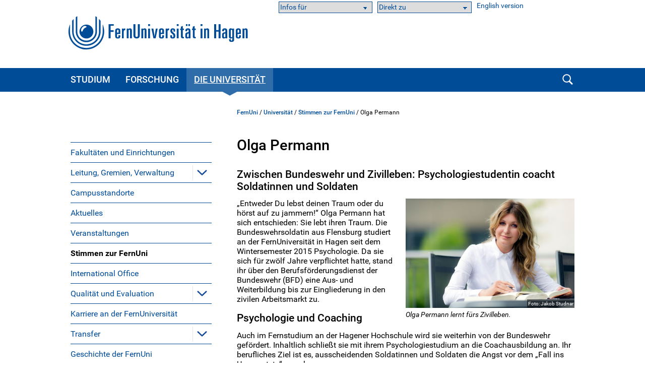

--- FILE ---
content_type: text/html; charset=UTF-8
request_url: https://www.fernuni-hagen.de/universitaet/stimmen/permann.shtml
body_size: 89922
content:
<!DOCTYPE html>
<html lang="de">


<head>
    <meta name="GENERATOR" content="IMPERIA 9.2.15" />

    <meta charset="utf-8" />
    <meta http-equiv="X-UA-Compatible" content="IE=edge" />
    <meta name="viewport" content="width=device-width, initial-scale=1" />

    <meta name="description" content=""/>
    <meta name="Keywords" content="bundeswehr, psychologie, coach" />
    <title>
            Olga Permann -
        FernUniversität in Hagen
    </title>
    <meta name="X-Imperia-Live-Info" content="47bcde96-8350-940d-f2f6-206a4271fdd5/528/761/201982" />


			


<link href="/static/shared/css/main.css?t=1763454531" rel="stylesheet" media="all" />
<link href="/static/shared/css/slider.css?t=1763454531" rel="stylesheet" media="all" />
<link href="/static/shared/css/responsive.css" rel="stylesheet" media="all" />
<link href="/static/shared/css/map.css" rel="stylesheet" media="all" />
<link href="/static/shared/css/print.css" rel="stylesheet" media="print" />
<link href="/static/shared/css/forms.css" rel="stylesheet" media="screen" />
<link href="/css/bootstrap-icons/bootstrap-icons.min.css" rel="stylesheet">
<script src="/static/shared/js/jquery-3.6.0.min.js"></script>
<script type="module" src="/static/shared/js/fc/widget.module.min.js" async defer></script>
<script nomodule src="/static/shared/js/fc/widget.min.js" async defer></script>







</head>
<body>

	<div id="skipnav" class="noprint">
		<ul>
			<li><a href="#seitentitel">zum Inhalt</a></li>
		</ul>
	</div>



    <header id="fu-header">

        



<div class="fu-container" >
    <div class="fu-row">
        <div class="fu-float-left">
            <div>
                <a href="/index.shtml">
                    <img src="/imperia/md/images/logos/logo_fernuni_hagen.svg?v=50" alt="Homepage FernUniversität in Hagen" title="FernUniversität in Hagen" />
                </a>
            </div>
        </div>

    </div>
</div>




        <div class="fu-container" id="fu-mobile-menu">
	<div class="fu-row">
		<div class="fu-col-xs-6 fu-col-sm-6 fu-col-md-6 fu-col-lg-6 fu-align-left">
			<a id="fu-mobile-btn" href="javascript:void(0);" title="Mobile Navigation"><img src="/static/shared/images/icon_menu.svg" alt="Menü Symbol" width="21" height="18" /></a>
		</div>
		<div class="fu-col-xs-6 fu-col-sm-6 fu-col-md-6 fu-col-lg-6 fu-align-right">
			<!-- mobile search icon -->
			<div id="fu-mobile-search-icon-box">
				<a id="fu-mobile-search-icon" href="#"><img src="/static/shared/images/icon_search_blue.svg" alt="Suche einblenden" class="fu-mobile-search-icon" /></a>
			</div>
			<!-- /mobile search icon -->
		</div>
	</div>
</div>

        <nav id="nav-wrapper">
            <div class="fu-container">
                <div class="fu-row">
                    <div class="fu-col-xs-12 fu-clearfix">
                        <div id="nav">
                            <ul class="fu-mainmenu" role="menubar" id="hauptnavigation">
                                            <li class="fu-infoline">
                <div class="fu-row fu-box-infoline">
    <div id="fu-box-audiance" class="fu-col-xs-12 fu-col-md-4 fu-nowrap">
        <select class="fu-select-audiance" onchange="location.href=this.options[this.selectedIndex].value">
            <option value="">Infos für</option>

            <option value="/zielgruppen/studieninteressierte.shtml">Studieninteressierte</option>

            <option value="/zielgruppen/studierende.shtml">Studierende</option>

            <option value="/zielgruppen/alumni.shtml">Alumni</option>

            <option value="/universitaet/gesellschaft-der-freunde/index.shtml">Fördernde</option>

            <option value="/zielgruppen/wissenschaft.shtml">Forschende</option>

            <option value="/zielgruppen/lehrende.shtml">Hochschullehrende</option>

            <option value="/projekte/angebote-fuer-lehrerinnen-und-lehrer.shtml">Schullehrkräfte</option>

            <option value="/zielgruppen/gaeste-und-neue-beschaeftigte.shtml">Gäste</option>

            <option value="/zielgruppen/politik-und-wirtschaft.shtml">Politik &amp; Wirtschaft</option>

            <option value="/universitaet/presse/index.shtml">Presse</option>

            <option value="/zielgruppen/gaeste-und-neue-beschaeftigte.shtml">Neue Beschäftigte</option>

            <option value="/uniintern/index.shtml">Beschäftigte</option>

        </select>
    </div>
    <div id="fu-box-select-direkt_zu" class="fu-col-xs-12 fu-col-md-4 fu-nowrap">
        <select class="fu-select-direkt_zu" onchange="location.href=this.options[this.selectedIndex].value">
            <option value="">Direkt zu</option>

            <option value="https://studyport.fernuni-hagen.de/">studyPORT</option>

            <option value="https://fub-hagen.digibib.net">Literaturrecherche</option>

        </select>
    </div>
    <div id="fu-box-language-selection" class="fu-col-xs-12 fu-col-md-4">
        <a href="/english/">English version</a>
    </div>
                </div>
            </li>


                                <li class="fu-has-children feu-root-navigation" data-feu-dir="/studium/" data-sort="100">
                <a class="fu-toggle-arrow fu-arrow-down" href="javascript:void(0);" title="Studium Aufklappen" aria-expanded="false">
                    <img src="/static/shared/images/icon_arrow_white_down.svg" title="Studium Aufklappen" alt="">
                </a>
                <a class="fu-has-popup" aria-haspopup="true" id="hauptnavigation-punkt-3" href="/studium/index.shtml" title="Studium">Studium</a><div class="triangle"><div class="triangle"></div></div><div class="fu-submenu">
    <ul class="fu-submenu-level1">
    
        <li data-feu-dir="/studium/studienangebot">
            
            <a href="javascript:void(0);" title="&quot;Studienangebote&quot; Aufklappen" class="mobile-nav-arrow" toggle="true">
                <img src="/static/shared/images/icon_arrow_blue_down.svg" alt="">
            </a>
            
            <a href="/studium/studienangebot/index.shtml" title="Studienangebote" class="parent">
                
                    Studienangebote
                
            </a>
            
                <ul class="fu-submenu-level2">
                
                    <li data-feu-dir="/studium/studienangebot">
                        <a href="/studium/studienangebot/bachelor.shtml" title="Bachelor">
                            
                                Bachelor
                            
                        </a>
                    </li>
                
                    <li data-feu-dir="/studium/studienangebot">
                        <a href="/studium/studienangebot/master.shtml" title="Master">
                            
                                Master
                            
                        </a>
                    </li>
                
                    <li data-feu-dir="/studium/studienangebot">
                        <a href="/studium/studienangebot/staatsexamen.shtml" title="Staatsexamen (Jura)">
                            
                                Staatsexamen (Jura)
                            
                        </a>
                    </li>
                
                    <li data-feu-dir="/studium/studienangebot/weiterbildung">
                        <a href="/studium/studienangebot/weiterbildung/index.shtml" title="Weiterbildung">
                            
                                Weiterbildung
                            
                        </a>
                    </li>
                
                    <li data-feu-dir="/studium/studienangebot">
                        <a href="/studium/studienangebot/zertifikate.shtml" title="Zertifikate">
                            
                                Zertifikate
                            
                        </a>
                    </li>
                
                    <li data-feu-dir="/studium/studienangebot">
                        <a href="/studium/studienangebot/akademiestudium.shtml" title="Akademiestudium">
                            
                                Akademiestudium
                            
                        </a>
                    </li>
                
                    <li data-feu-dir="/studium/studienangebot">
                        <a href="/studium/studienangebot/promotion.shtml" title="Promotion">
                            
                                Promotion
                            
                        </a>
                    </li>
                
                </ul>
            
        </li>
    
        <li data-feu-dir="/studium/fernstudium">
            
            <a href="javascript:void(0);" title="&quot;Das Fernstudium&quot; Aufklappen" class="mobile-nav-arrow" toggle="true">
                <img src="/static/shared/images/icon_arrow_blue_down.svg" alt="">
            </a>
            
            <a href="/studium/fernstudium/index.shtml" title="Das Fernstudium" class="parent">
                
                    Das Fernstudium
                
            </a>
            
                <ul class="fu-submenu-level2">
                
                    <li data-feu-dir="/studium/fernstudium">
                        <a href="/studium/fernstudium/voraussetzungen.shtml" title="Studienvoraussetzungen">
                            
                                Studienvoraussetzungen
                            
                        </a>
                    </li>
                
                    <li data-feu-dir="/studium/fernstudium">
                        <a href="/studium/fernstudium/studiensystem.shtml" title="Unser Studiensystem">
                            
                                Unser Studiensystem
                            
                        </a>
                    </li>
                
                    <li data-feu-dir="/studium/fernstudium">
                        <a href="/studium/fernstudium/selbsttest.shtml" title="Selbsttest studyNAVI">
                            
                                Selbsttest studyNAVI
                            
                        </a>
                    </li>
                
                    <li data-feu-dir="/studium/fernstudium">
                        <a href="/studium/fernstudium/studieneinstieg.shtml" title="Studieneinstieg erklärt">
                            
                                Studieneinstieg erklärt
                            
                        </a>
                    </li>
                
                    <li data-feu-dir="/studium/fernstudium">
                        <a href="/studium/fernstudium/pruefungen.shtml" title="Prüfungen im Fernstudium">
                            
                                Prüfungen im Fernstudium
                            
                        </a>
                    </li>
                
                    <li data-feu-dir="/studium/fernstudium">
                        <a href="/studium/fernstudium/praesenzveranstaltungen.shtml" title="Präsenzveranstaltungen und Praktika">
                            
                                Präsenzveranstaltungen und Praktika
                            
                        </a>
                    </li>
                
                    <li data-feu-dir="/studium/fernstudium">
                        <a href="/studium/fernstudium/betreuung-vor-ort.shtml" title="Betreuung vor Ort">
                            
                                Betreuung vor Ort
                            
                        </a>
                    </li>
                
                    <li data-feu-dir="/studium/fernstudium">
                        <a href="/studium/fernstudium/kontakt_studierende.shtml" title="Kontakt zu anderen">
                            
                                Kontakt zu anderen
                            
                        </a>
                    </li>
                
                </ul>
            
        </li>
    
        <li data-feu-dir="/studium/kosten">
            
            <a href="javascript:void(0);" title="&quot;Kosten&quot; Aufklappen" class="mobile-nav-arrow" toggle="true">
                <img src="/static/shared/images/icon_arrow_blue_down.svg" alt="">
            </a>
            
            <a href="/studium/kosten/index.shtml" title="Kosten" class="parent">
                
                    Kosten
                
            </a>
            
                <ul class="fu-submenu-level2">
                
                    <li data-feu-dir="/studium/kosten">
                        <a href="/studium/kosten/ermaessigung.shtml" title="Ermäßigung">
                            
                                Ermäßigung
                            
                        </a>
                    </li>
                
                </ul>
            
        </li>
    
        <li data-feu-dir="/studium/studienberatung">
            
            <a href="javascript:void(0);" title="&quot;Beratung&quot; Aufklappen" class="mobile-nav-arrow" toggle="true">
                <img src="/static/shared/images/icon_arrow_blue_down.svg" alt="">
            </a>
            
            <a href="/studium/studienberatung/index.shtml" title="Beratung" class="parent">
                
                    Beratung
                
            </a>
            
                <ul class="fu-submenu-level2">
                
                    <li data-feu-dir="/studium/studienberatung">
                        <a href="/studium/studienberatung/fernstudientag.shtml" title="Bundesweiter Fernstudientag am 22.01.2026">
                            
                                Bundesweiter Fernstudientag am 22.01.2026
                            
                        </a>
                    </li>
                
                </ul>
            
        </li>
    
        <li data-feu-dir="/studium/einschreiben">
            
            <a href="javascript:void(0);" title="&quot;Einschreibung&quot; Aufklappen" class="mobile-nav-arrow" toggle="true">
                <img src="/static/shared/images/icon_arrow_blue_down.svg" alt="">
            </a>
            
            <a href="/studium/einschreiben/index.shtml" title="Einschreibung" class="parent">
                
                    Einschreibung
                
            </a>
            
                <ul class="fu-submenu-level2">
                
                    <li data-feu-dir="/studium/einschreiben">
                        <a href="/studium/einschreiben/bachelorstudium.shtml" title="Bachelorstudium/Staatsexamen">
                            
                                Bachelorstudium/Staatsexamen
                            
                        </a>
                    </li>
                
                    <li data-feu-dir="/studium/einschreiben">
                        <a href="/studium/einschreiben/masterstudium.shtml" title="Masterstudium">
                            
                                Masterstudium
                            
                        </a>
                    </li>
                
                    <li data-feu-dir="/studium/einschreiben">
                        <a href="/studium/einschreiben/akademiestudium.shtml" title="Akademiestudium">
                            
                                Akademiestudium
                            
                        </a>
                    </li>
                
                </ul>
            
        </li>
    
        <li data-feu-dir="/studium/studienorganisation">
            
            <a href="javascript:void(0);" title="&quot;Studienorganisation &quot; Aufklappen" class="mobile-nav-arrow" toggle="true">
                <img src="/static/shared/images/icon_arrow_blue_down.svg" alt="">
            </a>
            
            <a href="/studium/studienorganisation/index.shtml" title="Studienorganisation " class="parent">
                
                    Studienorganisation 
                
            </a>
            
                <ul class="fu-submenu-level2">
                
                    <li data-feu-dir="/studium/studienorganisation">
                        <a href="/studium/studienorganisation/rueckmeldung.shtml" title="Rückmeldung">
                            
                                Rückmeldung
                            
                        </a>
                    </li>
                
                    <li data-feu-dir="/studium/studienorganisation">
                        <a href="/studium/studienorganisation/uebergangbachelormaster.shtml" title="Master-Übergang">
                            
                                Master-Übergang
                            
                        </a>
                    </li>
                
                    <li data-feu-dir="/studium/studienorganisation">
                        <a href="/studium/studienorganisation/belegung.shtml" title="Belegung">
                            
                                Belegung
                            
                        </a>
                    </li>
                
                    <li data-feu-dir="/studium/studienorganisation">
                        <a href="/studium/studienorganisation/versand.shtml" title="Versand">
                            
                                Versand
                            
                        </a>
                    </li>
                
                    <li data-feu-dir="/studium/studienorganisation">
                        <a href="/studium/studienorganisation/studium-aendern.shtml" title="Studium ändern">
                            
                                Studium ändern
                            
                        </a>
                    </li>
                
                    <li data-feu-dir="/studium/studienorganisation">
                        <a href="/studium/studienorganisation/personenbezogene_Daten.shtml" title="Daten ändern">
                            
                                Daten ändern
                            
                        </a>
                    </li>
                
                    <li data-feu-dir="/studium/studienorganisation">
                        <a href="/studium/studienorganisation/bescheinigungen.shtml" title="Bescheinigungen">
                            
                                Bescheinigungen
                            
                        </a>
                    </li>
                
                    <li data-feu-dir="/studium/studienorganisation">
                        <a href="/studium/studienorganisation/beurlaubung.shtml" title="Beurlaubung">
                            
                                Beurlaubung
                            
                        </a>
                    </li>
                
                </ul>
            
        </li>
    
        <li data-feu-dir="/studium/studyfit">
            
            <a href="/studium/studyfit/index.shtml" title="studyFIT" class="parent">
                
                    studyFIT
                
            </a>
            
        </li>
    
    </ul>
</div>
</li><li class="fu-has-children feu-root-navigation" data-feu-dir="/forschung/" data-sort="200">
                <a class="fu-toggle-arrow fu-arrow-down" href="javascript:void(0);" title="Forschung Aufklappen" aria-expanded="false">
                    <img src="/static/shared/images/icon_arrow_white_down.svg" title="Forschung Aufklappen" alt="">
                </a>
                <a class="fu-has-popup" aria-haspopup="true" id="hauptnavigation-punkt-2" href="/forschung/index.shtml" title="Forschung">Forschung</a><div class="triangle"><div class="triangle"></div></div><div class="fu-submenu">
    <ul class="fu-submenu-level1">
    
        <li data-feu-dir="/forschung">
            
            <a href="/forschung/catalpa.shtml" title="Forschungszentrum CATALPA" class="parent">
                
                    Forschungszentrum CATALPA
                
            </a>
            
        </li>
    
        <li data-feu-dir="/forschung/schwerpunkte">
            
            <a href="javascript:void(0);" title="&quot;Forschungsschwerpunkte&quot; Aufklappen" class="mobile-nav-arrow" toggle="true">
                <img src="/static/shared/images/icon_arrow_blue_down.svg" alt="">
            </a>
            
            <a href="/forschung/schwerpunkte/index.shtml" title="Forschungsschwerpunkte" class="parent">
                
                    Forschungsschwerpunkte
                
            </a>
            
                <ul class="fu-submenu-level2">
                
                    <li data-feu-dir="/forschung/schwerpunkte">
                        <a href="/forschung/schwerpunkte/energie.shtml" title="Energie, Umwelt &amp; Nachhaltigkeit">
                            
                                Energie, Umwelt &amp; Nachhaltigkeit
                            
                        </a>
                    </li>
                
                    <li data-feu-dir="/forschung/schwerpunkte">
                        <a href="/forschung/schwerpunkte/abd.shtml" title="Arbeit – Bildung – Digitalisierung">
                            
                                Arbeit – Bildung – Digitalisierung
                            
                        </a>
                    </li>
                
                    <li data-feu-dir="/forschung/schwerpunkte/digitale-kultur">
                        <a href="/forschung/schwerpunkte/digitale-kultur/index.shtml" title="Digitale Kultur">
                            
                                Digitale Kultur
                            
                        </a>
                    </li>
                
                </ul>
            
        </li>
    
        <li data-feu-dir="/forschung/forschungsportal">
            
            <a href="javascript:void(0);" title="&quot;Forschung in den Fakultäten&quot; Aufklappen" class="mobile-nav-arrow" toggle="true">
                <img src="/static/shared/images/icon_arrow_blue_down.svg" alt="">
            </a>
            
            <a href="/forschung/forschungsportal/index.shtml" title="Forschung in den Fakultäten" class="parent">
                
                    Forschung in den Fakultäten
                
            </a>
            
                <ul class="fu-submenu-level2">
                
                    <li data-feu-dir="/forschung/forschungsportal">
                        <a href="/forschung/forschungsportal/forschung_fakultaete.shtml" title="Lehrgebiete nach Fakultäten">
                            
                                Lehrgebiete nach Fakultäten
                            
                        </a>
                    </li>
                
                    <li data-feu-dir="/forschung/forschungsportal">
                        <a href="/forschung/forschungsportal/personen_abisz.shtml" title="Professor/innen A-Z">
                            
                                Professor/innen A-Z
                            
                        </a>
                    </li>
                
                    <li data-feu-dir="/forschung/forschungsportal">
                        <a href="/forschung/forschungsportal/berichte.shtml" title="Übersichten und Berichte">
                            
                                Übersichten und Berichte
                            
                        </a>
                    </li>
                
                </ul>
            
        </li>
    
        <li data-feu-dir="/forschung/veranstaltungen">
            
            <a href="javascript:void(0);" title="&quot;Veranstaltungen aus der Wissenschaft&quot; Aufklappen" class="mobile-nav-arrow" toggle="true">
                <img src="/static/shared/images/icon_arrow_blue_down.svg" alt="">
            </a>
            
            <a href="/forschung/veranstaltungen/index.shtml" title="Veranstaltungen aus der Wissenschaft" class="parent">
                
                    Veranstaltungen aus der Wissenschaft
                
            </a>
            
                <ul class="fu-submenu-level2">
                
                    <li data-feu-dir="/forschung/veranstaltungen">
                        <a href="/forschung/veranstaltungen/fernuni-vor-ort.shtml" title="FernUni vor Ort">
                            
                                FernUni vor Ort
                            
                        </a>
                    </li>
                
                    <li data-feu-dir="/forschung/veranstaltungen">
                        <a href="/forschung/veranstaltungen/hagener-forschungsdialog.shtml" title="Hagener Forschungsdialog">
                            
                                Hagener Forschungsdialog
                            
                        </a>
                    </li>
                
                    <li data-feu-dir="/forschung/veranstaltungen">
                        <a href="/forschung/veranstaltungen/tagungen-kolloquien.shtml" title="Tagungen und Kolloquien">
                            
                                Tagungen und Kolloquien
                            
                        </a>
                    </li>
                
                    <li data-feu-dir="/forschung/veranstaltungen">
                        <a href="/forschung/veranstaltungen/archiv.shtml" title="Veranstaltungsarchiv">
                            
                                Veranstaltungsarchiv
                            
                        </a>
                    </li>
                
                </ul>
            
        </li>
    
        <li data-feu-dir="/forschung/forschungsfoerderung">
            
            <a href="javascript:void(0);" title="&quot;Forschungsförderung&quot; Aufklappen" class="mobile-nav-arrow" toggle="true">
                <img src="/static/shared/images/icon_arrow_blue_down.svg" alt="">
            </a>
            
            <a href="/forschung/forschungsfoerderung/index.shtml" title="Forschungsförderung" class="parent">
                
                    Forschungsförderung
                
            </a>
            
                <ul class="fu-submenu-level2">
                
                    <li data-feu-dir="/forschung/forschungsfoerderung">
                        <a href="/forschung/forschungsfoerderung/interne_forschungsfoerderung_2024-2028.shtml" title="Interne Forschungsförderung">
                            
                                Interne Forschungsförderung
                            
                        </a>
                    </li>
                
                    <li data-feu-dir="/forschung/forschungsfoerderung">
                        <a href="/forschung/forschungsfoerderung/extern.shtml" title="Externe Forschungsförderung">
                            
                                Externe Forschungsförderung
                            
                        </a>
                    </li>
                
                    <li data-feu-dir="/forschung/forschungsfoerderung/drittmittel">
                        <a href="/forschung/forschungsfoerderung/drittmittel/index.shtml" title="Drittmittelservice">
                            
                                Drittmittelservice
                            
                        </a>
                    </li>
                
                    <li data-feu-dir="/forschung/forschungsfoerderung">
                        <a href="/forschung/forschungsfoerderung/kooperationen.shtml" title="Kooperationen">
                            
                                Kooperationen
                            
                        </a>
                    </li>
                
                    <li data-feu-dir="/forschung/forschungsfoerderung">
                        <a href="/forschung/forschungsfoerderung/chancengleichheit.shtml" title="Chancengleichheit">
                            
                                Chancengleichheit
                            
                        </a>
                    </li>
                
                    <li data-feu-dir="/forschung/forschungsfoerderung">
                        <a href="/forschung/forschungsfoerderung/wissenschaftspreise.shtml" title="Wissenschaftspreise">
                            
                                Wissenschaftspreise
                            
                        </a>
                    </li>
                
                </ul>
            
        </li>
    
        <li data-feu-dir="/forschung/graduiertenservice">
            
            <a href="javascript:void(0);" title="&quot;Graduiertenservice&quot; Aufklappen" class="mobile-nav-arrow" toggle="true">
                <img src="/static/shared/images/icon_arrow_blue_down.svg" alt="">
            </a>
            
            <a href="/forschung/graduiertenservice/index.shtml" title="Graduiertenservice" class="parent">
                
                    Graduiertenservice
                
            </a>
            
                <ul class="fu-submenu-level2">
                
                    <li data-feu-dir="/forschung/graduiertenservice">
                        <a href="/forschung/graduiertenservice/aktuelles.shtml" title="Aktuelles und Termine">
                            
                                Aktuelles und Termine
                            
                        </a>
                    </li>
                
                    <li data-feu-dir="/forschung/graduiertenservice">
                        <a href="/forschung/graduiertenservice/beratungsangebot.shtml" title="Beratung">
                            
                                Beratung
                            
                        </a>
                    </li>
                
                    <li data-feu-dir="/forschung/graduiertenservice">
                        <a href="/forschung/graduiertenservice/promotion_habilitation.shtml" title="Promotion &amp; Habilitation">
                            
                                Promotion &amp; Habilitation
                            
                        </a>
                    </li>
                
                    <li data-feu-dir="/forschung/graduiertenservice">
                        <a href="/forschung/graduiertenservice/mentoring.shtml" title="Hagener Mentoringprogramm">
                            
                                Hagener Mentoringprogramm
                            
                        </a>
                    </li>
                
                    <li data-feu-dir="/forschung/graduiertenservice">
                        <a href="/forschung/graduiertenservice/fernuni-young-excellence-program.shtml" title="Young Excellence Program">
                            
                                Young Excellence Program
                            
                        </a>
                    </li>
                
                    <li data-feu-dir="/forschung/graduiertenservice">
                        <a href="/forschung/graduiertenservice/next-step-funding.shtml" title="NextStep:Funding">
                            
                                NextStep:Funding
                            
                        </a>
                    </li>
                
                    <li data-feu-dir="/forschung/graduiertenservice">
                        <a href="/forschung/graduiertenservice/mental-health-first-aid.shtml" title="Mental Health Ersthilfe">
                            
                                Mental Health Ersthilfe
                            
                        </a>
                    </li>
                
                    <li data-feu-dir="/forschung/graduiertenservice">
                        <a href="/forschung/graduiertenservice/finanzielle_foerderung.shtml" title="Finanzielle Förderung">
                            
                                Finanzielle Förderung
                            
                        </a>
                    </li>
                
                    <li data-feu-dir="/forschung/graduiertenservice">
                        <a href="/forschung/graduiertenservice/internationalemobilitaetu.binationalepromotionen.shtml" title="Internationale Mobilität &amp; binationale Promotionen">
                            
                                Internationale Mobilität &amp; binationale Promotionen
                            
                        </a>
                    </li>
                
                </ul>
            
        </li>
    
        <li data-feu-dir="/forschung">
            
            <a href="/forschung/citizen-science.shtml" title="Citizen Science" class="parent">
                
                    Citizen Science
                
            </a>
            
        </li>
    
        <li data-feu-dir="/forschung">
            
            <a href="/forschung/ansprechpersonen.shtml" title="Ihre Ansprechpersonen" class="parent">
                
                    Ihre Ansprechpersonen
                
            </a>
            
        </li>
    
        <li data-feu-dir="/forschung">
            
            <a href="/forschung/wisspraxis.shtml" title="Wissenschaftliche Integrität" class="parent">
                
                    Wissenschaftliche Integrität
                
            </a>
            
        </li>
    
    </ul>
</div>
</li><li class="fu-has-children feu-root-navigation" data-feu-dir="/universitaet/" data-sort="300">
                <a class="fu-toggle-arrow fu-arrow-down" href="javascript:void(0);" title="Die Universität Aufklappen" aria-expanded="false">
                    <img src="/static/shared/images/icon_arrow_white_down.svg" title="Die Universität Aufklappen" alt="">
                </a>
                <a class="fu-has-popup" aria-haspopup="true" id="hauptnavigation-punkt-1" href="/universitaet/index.shtml" title="Die Universität">Die Universität</a><div class="triangle"><div class="triangle"></div></div><div class="fu-submenu">
    <ul class="fu-submenu-level1">
    
        <li data-feu-dir="/universitaet">
            
            <a href="/universitaet/fakultaeten-und-einrichtungen.shtml" title="Fakultäten und Einrichtungen" class="parent">
                
                    Fakultäten und Einrichtungen
                
            </a>
            
        </li>
    
        <li data-feu-dir="/universitaet/leitung-gremien-verwaltung">
            
            <a href="javascript:void(0);" title="&quot;Leitung, Gremien, Verwaltung&quot; Aufklappen" class="mobile-nav-arrow" toggle="true">
                <img src="/static/shared/images/icon_arrow_blue_down.svg" alt="">
            </a>
            
            <a href="/universitaet/leitung-gremien-verwaltung/index.shtml" title="Leitung, Gremien, Verwaltung" class="parent">
                
                    Leitung, Gremien, Verwaltung
                
            </a>
            
                <ul class="fu-submenu-level2">
                
                    <li data-feu-dir="/universitaet/leitung-gremien-verwaltung">
                        <a href="/universitaet/leitung-gremien-verwaltung/rektorat.shtml" title="Rektorat ">
                            
                                Rektorat 
                            
                        </a>
                    </li>
                
                    <li data-feu-dir="/universitaet/leitung-gremien-verwaltung">
                        <a href="/universitaet/leitung-gremien-verwaltung/hochschulrat.shtml" title="Hochschulrat">
                            
                                Hochschulrat
                            
                        </a>
                    </li>
                
                    <li data-feu-dir="/universitaet/leitung-gremien-verwaltung">
                        <a href="/universitaet/leitung-gremien-verwaltung/senat.shtml" title="Senat">
                            
                                Senat
                            
                        </a>
                    </li>
                
                    <li data-feu-dir="/universitaet/leitung-gremien-verwaltung">
                        <a href="/universitaet/leitung-gremien-verwaltung/hochschulwahlversammlung.shtml" title="Hochschulwahlversammlung">
                            
                                Hochschulwahlversammlung
                            
                        </a>
                    </li>
                
                    <li data-feu-dir="/universitaet/leitung-gremien-verwaltung">
                        <a href="/universitaet/leitung-gremien-verwaltung/rektor_stuermer.shtml" title="Prof. Dr. Stefan Stürmer">
                            
                                Prof. Dr. Stefan Stürmer
                            
                        </a>
                    </li>
                
                    <li data-feu-dir="/universitaet/leitung-gremien-verwaltung">
                        <a href="/universitaet/leitung-gremien-verwaltung/prorektorin-de-witt.shtml" title="Prof. Dr. Claudia de Witt">
                            
                                Prof. Dr. Claudia de Witt
                            
                        </a>
                    </li>
                
                    <li data-feu-dir="/universitaet/leitung-gremien-verwaltung">
                        <a href="/universitaet/leitung-gremien-verwaltung/prorektor-isfen.shtml" title="Prof. Dr. Osman Isfen">
                            
                                Prof. Dr. Osman Isfen
                            
                        </a>
                    </li>
                
                    <li data-feu-dir="/universitaet/leitung-gremien-verwaltung">
                        <a href="/universitaet/leitung-gremien-verwaltung/prorektor-linss.shtml" title="Prof. Dr. Torsten Linß">
                            
                                Prof. Dr. Torsten Linß
                            
                        </a>
                    </li>
                
                    <li data-feu-dir="/universitaet/leitung-gremien-verwaltung">
                        <a href="/universitaet/leitung-gremien-verwaltung/kanzler-strotkemper.shtml" title="Michael Strotkemper">
                            
                                Michael Strotkemper
                            
                        </a>
                    </li>
                
                    <li data-feu-dir="/universitaet/leitung-gremien-verwaltung">
                        <a href="/universitaet/leitung-gremien-verwaltung/organigramme-der-fernuniversitaet.shtml" title="Organigramme">
                            
                                Organigramme
                            
                        </a>
                    </li>
                
                </ul>
            
        </li>
    
        <li data-feu-dir="/universitaet">
            
            <a href="/universitaet/campusstandorte.shtml" title="Campusstandorte" class="parent">
                
                    Campusstandorte
                
            </a>
            
        </li>
    
        <li data-feu-dir="/universitaet/aktuelles">
            
            <a href="/universitaet/aktuelles/index.shtml" title="Aktuelles" class="parent">
                
                    Aktuelles
                
            </a>
            
        </li>
    
        <li data-feu-dir="/universitaet/veranstaltungen">
            
            <a href="/universitaet/veranstaltungen/index.shtml" title="Veranstaltungen" class="parent">
                
                    Veranstaltungen
                
            </a>
            
        </li>
    
        <li data-feu-dir="/universitaet/stimmen">
            
            <a href="/universitaet/stimmen/index.shtml" title="Stimmen zur FernUni" class="parent">
                
                    Stimmen zur FernUni
                
            </a>
            
        </li>
    
        <li data-feu-dir="/universitaet">
            
            <a href="/universitaet/internationales.shtml" title="International Office" class="parent">
                
                    International Office
                
            </a>
            
        </li>
    
        <li data-feu-dir="/universitaet/qualitaet">
            
            <a href="javascript:void(0);" title="&quot;Qualität und Evaluation&quot; Aufklappen" class="mobile-nav-arrow" toggle="true">
                <img src="/static/shared/images/icon_arrow_blue_down.svg" alt="">
            </a>
            
            <a href="/universitaet/qualitaet/index.shtml" title="Qualität und Evaluation" class="parent">
                
                    Qualität und Evaluation
                
            </a>
            
                <ul class="fu-submenu-level2">
                
                    <li data-feu-dir="/universitaet/qualitaet">
                        <a href="/universitaet/qualitaet/qualitaetsziele.shtml" title="Qualitätsziele">
                            
                                Qualitätsziele
                            
                        </a>
                    </li>
                
                    <li data-feu-dir="/universitaet/qualitaet">
                        <a href="/universitaet/qualitaet/umsetzung-qualitaetsziele.shtml" title="Umsetzung der Ziele">
                            
                                Umsetzung der Ziele
                            
                        </a>
                    </li>
                
                    <li data-feu-dir="/universitaet/qualitaet">
                        <a href="/universitaet/qualitaet/qualitaetssicherung.shtml" title="Qualitätssicherung">
                            
                                Qualitätssicherung
                            
                        </a>
                    </li>
                
                    <li data-feu-dir="/universitaet/qualitaet">
                        <a href="/universitaet/qualitaet/ideen-und-dialog.shtml" title="Ideen und Dialog">
                            
                                Ideen und Dialog
                            
                        </a>
                    </li>
                
                </ul>
            
        </li>
    
        <li data-feu-dir="/universitaet">
            
            <a href="/universitaet/karriere.shtml" title="Karriere an der FernUniversität" class="parent">
                
                    Karriere an der FernUniversität
                
            </a>
            
        </li>
    
        <li data-feu-dir="/universitaet/transfer">
            
            <a href="javascript:void(0);" title="&quot;Transfer&quot; Aufklappen" class="mobile-nav-arrow" toggle="true">
                <img src="/static/shared/images/icon_arrow_blue_down.svg" alt="">
            </a>
            
            <a href="/universitaet/transfer/index.shtml" title="Transfer" class="parent">
                
                    Transfer
                
            </a>
            
                <ul class="fu-submenu-level2">
                
                    <li data-feu-dir="/universitaet/transfer">
                        <a href="/universitaet/transfer/hagen-stadt-der-fernuni.shtml" title="Stadt der FernUni">
                            
                                Stadt der FernUni
                            
                        </a>
                    </li>
                
                    <li data-feu-dir="/universitaet/transfer">
                        <a href="/universitaet/transfer/politischer-salon.shtml" title="Politischer Salon">
                            
                                Politischer Salon
                            
                        </a>
                    </li>
                
                    <li data-feu-dir="/universitaet/transfer">
                        <a href="/universitaet/transfer/jugenduni.shtml" title="JugendUni">
                            
                                JugendUni
                            
                        </a>
                    </li>
                
                    <li data-feu-dir="/universitaet/transfer">
                        <a href="/universitaet/transfer/fachkraeftecampus.shtml" title="Fachkräftecampus">
                            
                                Fachkräftecampus
                            
                        </a>
                    </li>
                
                    <li data-feu-dir="/universitaet/transfer">
                        <a href="/universitaet/transfer/deutschlandstipendium.shtml" title="Deutschlandstipendium">
                            
                                Deutschlandstipendium
                            
                        </a>
                    </li>
                
                    <li data-feu-dir="/universitaet/transfer">
                        <a href="/universitaet/transfer/weitere-tansferformate.shtml" title="Weitere Formate">
                            
                                Weitere Formate
                            
                        </a>
                    </li>
                
                    <li data-feu-dir="/universitaet/transfer">
                        <a href="/universitaet/transfer/kooperationen-netzwerke.shtml" title="Kooperationen und Netzwerke">
                            
                                Kooperationen und Netzwerke
                            
                        </a>
                    </li>
                
                    <li data-feu-dir="/universitaet/transfer">
                        <a href="/universitaet/transfer/kontakt.shtml" title="Kontakt">
                            
                                Kontakt
                            
                        </a>
                    </li>
                
                </ul>
            
        </li>
    
        <li data-feu-dir="/universitaet/geschichte">
            
            <a href="/universitaet/geschichte/index.shtml" title="Geschichte der FernUni" class="parent">
                
                    Geschichte der FernUni
                
            </a>
            
        </li>
    
        <li data-feu-dir="/universitaet">
            
            <a href="/universitaet/zahlen.shtml" title="Zahlen und Daten" class="parent">
                
                    Zahlen und Daten
                
            </a>
            
        </li>
    
        <li data-feu-dir="/universitaet">
            
            <a href="/universitaet/transfer.shtml" title="Transfer &amp; Career" class="parent">
                
                    Transfer &amp; Career
                
            </a>
            
        </li>
    
        <li data-feu-dir="/universitaet/nachhaltigkeit">
            
            <a href="/universitaet/nachhaltigkeit/index.shtml" title="Nachhaltigkeit" class="parent">
                
                    Nachhaltigkeit
                
            </a>
            
        </li>
    
    </ul>
</div>
</li>
                            </ul>
                        </div>
                        <div id="fu-search-icon-box">
                            <a id="fu-search-icon" href="#"><img src="/static/shared/images/icon_search.svg" alt="Suche einblenden" class="fu-search-icon" /></a>
                        </div>
                    </div>
                </div>
                			<div id="fu-search-form">
				<div class="fu-container">
					<div class="fu-row">
						<div class="fu-col-xs-12">
							<form role="search" method="get" name="search" id="search" action="https://search.fernuni-hagen.de/feu/">
								<input type="text" class="fu-search-input-field" name="query" id="query" size="15" placeholder="Suchbegriff eingeben" tabindex="-1" />
								<input type="hidden" name="page" id="page" value="1" />
								<input type="hidden" name="sort" id="sort" value="mrank" />
								<input type="hidden" name="sortdir" id="sortdir" value="desc" />
								<input type="hidden" name="adsDisplay" id="adsDisplay" value="true" />
								<input type="hidden" name="autoSuggestDisplay" id="autoSuggestDisplay" value="true" />
								<input type="hidden" name="default" id="default" value="AND" />
								<input type="hidden" name="public" id="public" value="true" />
								<input type="hidden" name="relatedQuery" id="relatedQuery" value="false" />
								<input type="hidden" name="sort1" id="sort1" value="relevance" />
								<input type="hidden" name="sortdir1" id="sortdir1" value="desc" />
								<input type="hidden" name="topQuery" id="topQuery" value="false" />
								<input type="hidden" name="tunetemplate" id="tunetemplate" value="WEB" />
		
								<input class="fu-search-submit-button" type="submit" value="Suchen" tabindex="-1" />
							</form>
							<script>
								$(document).ready(function() {
									$('#search').submit(function( event ) {
										if($('#search-query').val() == '') {
										alert( "Bitte einen Suchbegriff in das Suchfeld eingeben!" );
										event.preventDefault();
										}
									});
								});
							</script>
						</div> 
					</div>
				</div>
			</div>
            </div>
        </nav>
    </header>


<div class="fu-container" id="fu-content">
				<div class="fu-row">
					<div class="fu-col-xs-12 fu-clearfix"><!-- tennant: 'shared', realm: 'sidebar', from: 'catmeta', list: 'sidebar_navigation', type: 'content'-->
	<nav id="fu-aside">
    <!-- sidebar -->
    <div aria-label="Untermenü">
        <ul class="fu-sidemenu" role="menu">
        
            <li class="fu-has-children" data-feu-path="/universitaet/fakultaeten-und-einrichtungen.shtml" data-feu-dir="/universitaet" role="menuitem">
                
                <a class="feu-a-submenu" href="/universitaet/fakultaeten-und-einrichtungen.shtml">
                
                            
                    
                        Fakultäten und Einrichtungen
                    
                </a>
            
        </li>
        
            <li class="fu-has-children" data-feu-path="/universitaet/leitung-gremien-verwaltung/index.shtml" data-feu-dir="/universitaet/leitung-gremien-verwaltung" role="menuitem">
                
                <a class="feu-a-submenu parent" href="/universitaet/leitung-gremien-verwaltung/index.shtml">
                
                            
                    
                        Leitung, Gremien, Verwaltung
                    
                </a>
            
            <a class="fu-toggle-arrow fu-arrow-down" role="button" aria-expanded="false" aria-haspopup="true" aria-controls="_528_636_18894" aria-label="Leitung, Gremien, Verwaltung" href="#" title=" Untermenü aufklappen"><img src="/static/shared/images/icon_arrow_blue_down.svg" alt=""></a>
            
                <ul id="_528_636_18894" class="fu-submenu-level1" aria-label="Leitung, Gremien, Verwaltung" role="menu" style="display:none">
                
                <li data-feu-path="/universitaet/leitung-gremien-verwaltung/rektorat.shtml" data-feu-second="1" role="menuitem">
                    <a class="feu-a-submenu2" href="/universitaet/leitung-gremien-verwaltung/rektorat.shtml">
                        
                            Rektorat 
                        
                    </a>
                </li>
                
                <li data-feu-path="/universitaet/leitung-gremien-verwaltung/hochschulrat.shtml" data-feu-second="1" role="menuitem">
                    <a class="feu-a-submenu2" href="/universitaet/leitung-gremien-verwaltung/hochschulrat.shtml">
                        
                            Hochschulrat
                        
                    </a>
                </li>
                
                <li data-feu-path="/universitaet/leitung-gremien-verwaltung/senat.shtml" data-feu-second="1" role="menuitem">
                    <a class="feu-a-submenu2" href="/universitaet/leitung-gremien-verwaltung/senat.shtml">
                        
                            Senat
                        
                    </a>
                </li>
                
                <li data-feu-path="/universitaet/leitung-gremien-verwaltung/hochschulwahlversammlung.shtml" data-feu-second="1" role="menuitem">
                    <a class="feu-a-submenu2" href="/universitaet/leitung-gremien-verwaltung/hochschulwahlversammlung.shtml">
                        
                            Hochschulwahlversammlung
                        
                    </a>
                </li>
                
                <li data-feu-path="/universitaet/leitung-gremien-verwaltung/rektor_stuermer.shtml" data-feu-second="1" role="menuitem">
                    <a class="feu-a-submenu2" href="/universitaet/leitung-gremien-verwaltung/rektor_stuermer.shtml">
                        
                            Prof. Dr. Stefan Stürmer
                        
                    </a>
                </li>
                
                <li data-feu-path="/universitaet/leitung-gremien-verwaltung/prorektorin-de-witt.shtml" data-feu-second="1" role="menuitem">
                    <a class="feu-a-submenu2" href="/universitaet/leitung-gremien-verwaltung/prorektorin-de-witt.shtml">
                        
                            Prof. Dr. Claudia de Witt
                        
                    </a>
                </li>
                
                <li data-feu-path="/universitaet/leitung-gremien-verwaltung/prorektor-isfen.shtml" data-feu-second="1" role="menuitem">
                    <a class="feu-a-submenu2" href="/universitaet/leitung-gremien-verwaltung/prorektor-isfen.shtml">
                        
                            Prof. Dr. Osman Isfen
                        
                    </a>
                </li>
                
                <li data-feu-path="/universitaet/leitung-gremien-verwaltung/prorektor-linss.shtml" data-feu-second="1" role="menuitem">
                    <a class="feu-a-submenu2" href="/universitaet/leitung-gremien-verwaltung/prorektor-linss.shtml">
                        
                            Prof. Dr. Torsten Linß
                        
                    </a>
                </li>
                
                <li data-feu-path="/universitaet/leitung-gremien-verwaltung/kanzler-strotkemper.shtml" data-feu-second="1" role="menuitem">
                    <a class="feu-a-submenu2" href="/universitaet/leitung-gremien-verwaltung/kanzler-strotkemper.shtml">
                        
                            Michael Strotkemper
                        
                    </a>
                </li>
                
                <li data-feu-path="/universitaet/leitung-gremien-verwaltung/organigramme-der-fernuniversitaet.shtml" data-feu-second="1" role="menuitem">
                    <a class="feu-a-submenu2" href="/universitaet/leitung-gremien-verwaltung/organigramme-der-fernuniversitaet.shtml">
                        
                            Organigramme
                        
                    </a>
                </li>
                
            </ul>
            
        </li>
        
            <li class="fu-has-children" data-feu-path="/universitaet/campusstandorte.shtml" data-feu-dir="/universitaet" role="menuitem">
                
                <a class="feu-a-submenu" href="/universitaet/campusstandorte.shtml">
                
                            
                    
                        Campusstandorte
                    
                </a>
            
        </li>
        
            <li class="fu-has-children" data-feu-path="/universitaet/aktuelles/index.shtml" data-feu-dir="/universitaet/aktuelles" role="menuitem">
                
                <a class="feu-a-submenu" href="/universitaet/aktuelles/index.shtml">
                
                            
                    
                        Aktuelles
                    
                </a>
            
        </li>
        
            <li class="fu-has-children" data-feu-path="/universitaet/veranstaltungen/index.shtml" data-feu-dir="/universitaet/veranstaltungen" role="menuitem">
                
                <a class="feu-a-submenu" href="/universitaet/veranstaltungen/index.shtml">
                
                            
                    
                        Veranstaltungen
                    
                </a>
            
        </li>
        
            <li class="fu-has-children" data-feu-path="/universitaet/stimmen/index.shtml" data-feu-dir="/universitaet/stimmen" role="menuitem">
                
                <a class="feu-a-submenu" href="/universitaet/stimmen/index.shtml">
                
                            
                    
                        Stimmen zur FernUni
                    
                </a>
            
        </li>
        
            <li class="fu-has-children" data-feu-path="/universitaet/internationales.shtml" data-feu-dir="/universitaet" role="menuitem">
                
                <a class="feu-a-submenu" href="/universitaet/internationales.shtml">
                
                            
                    
                        International Office
                    
                </a>
            
        </li>
        
            <li class="fu-has-children" data-feu-path="/universitaet/qualitaet/index.shtml" data-feu-dir="/universitaet/qualitaet" role="menuitem">
                
                <a class="feu-a-submenu parent" href="/universitaet/qualitaet/index.shtml">
                
                            
                    
                        Qualität und Evaluation
                    
                </a>
            
            <a class="fu-toggle-arrow fu-arrow-down" role="button" aria-expanded="false" aria-haspopup="true" aria-controls="_528_307431_283891" aria-label="Qualität und Evaluation" href="#" title=" Untermenü aufklappen"><img src="/static/shared/images/icon_arrow_blue_down.svg" alt=""></a>
            
                <ul id="_528_307431_283891" class="fu-submenu-level1" aria-label="Qualität und Evaluation" role="menu" style="display:none">
                
                <li data-feu-path="/universitaet/qualitaet/qualitaetsziele.shtml" data-feu-second="1" role="menuitem">
                    <a class="feu-a-submenu2" href="/universitaet/qualitaet/qualitaetsziele.shtml">
                        
                            Qualitätsziele
                        
                    </a>
                </li>
                
                <li data-feu-path="/universitaet/qualitaet/umsetzung-qualitaetsziele.shtml" data-feu-second="1" role="menuitem">
                    <a class="feu-a-submenu2" href="/universitaet/qualitaet/umsetzung-qualitaetsziele.shtml">
                        
                            Umsetzung der Ziele
                        
                    </a>
                </li>
                
                <li data-feu-path="/universitaet/qualitaet/qualitaetssicherung.shtml" data-feu-second="1" role="menuitem">
                    <a class="feu-a-submenu2" href="/universitaet/qualitaet/qualitaetssicherung.shtml">
                        
                            Qualitätssicherung
                        
                    </a>
                </li>
                
                <li data-feu-path="/universitaet/qualitaet/ideen-und-dialog.shtml" data-feu-second="1" role="menuitem">
                    <a class="feu-a-submenu2" href="/universitaet/qualitaet/ideen-und-dialog.shtml">
                        
                            Ideen und Dialog
                        
                    </a>
                </li>
                
            </ul>
            
        </li>
        
            <li class="fu-has-children" data-feu-path="/universitaet/karriere.shtml" data-feu-dir="/universitaet" role="menuitem">
                
                <a class="feu-a-submenu" href="/universitaet/karriere.shtml">
                
                            
                    
                        Karriere an der FernUniversität
                    
                </a>
            
        </li>
        
            <li class="fu-has-children" data-feu-path="/universitaet/transfer/index.shtml" data-feu-dir="/universitaet/transfer" role="menuitem">
                
                <a class="feu-a-submenu parent" href="/universitaet/transfer/index.shtml">
                
                            
                    
                        Transfer
                    
                </a>
            
            <a class="fu-toggle-arrow fu-arrow-down" role="button" aria-expanded="false" aria-haspopup="true" aria-controls="_528_316819_316822_316964" aria-label="Transfer" href="#" title=" Untermenü aufklappen"><img src="/static/shared/images/icon_arrow_blue_down.svg" alt=""></a>
            
                <ul id="_528_316819_316822_316964" class="fu-submenu-level1" aria-label="Transfer" role="menu" style="display:none">
                
                <li data-feu-path="/universitaet/transfer/hagen-stadt-der-fernuni.shtml" data-feu-second="1" role="menuitem">
                    <a class="feu-a-submenu2" href="/universitaet/transfer/hagen-stadt-der-fernuni.shtml">
                        
                            Stadt der FernUni
                        
                    </a>
                </li>
                
                <li data-feu-path="/universitaet/transfer/politischer-salon.shtml" data-feu-second="1" role="menuitem">
                    <a class="feu-a-submenu2" href="/universitaet/transfer/politischer-salon.shtml">
                        
                            Politischer Salon
                        
                    </a>
                </li>
                
                <li data-feu-path="/universitaet/transfer/jugenduni.shtml" data-feu-second="1" role="menuitem">
                    <a class="feu-a-submenu2" href="/universitaet/transfer/jugenduni.shtml">
                        
                            JugendUni
                        
                    </a>
                </li>
                
                <li data-feu-path="/universitaet/transfer/fachkraeftecampus.shtml" data-feu-second="1" role="menuitem">
                    <a class="feu-a-submenu2" href="/universitaet/transfer/fachkraeftecampus.shtml">
                        
                            Fachkräftecampus
                        
                    </a>
                </li>
                
                <li data-feu-path="/universitaet/transfer/deutschlandstipendium.shtml" data-feu-second="1" role="menuitem">
                    <a class="feu-a-submenu2" href="/universitaet/transfer/deutschlandstipendium.shtml">
                        
                            Deutschlandstipendium
                        
                    </a>
                </li>
                
                <li data-feu-path="/universitaet/transfer/weitere-tansferformate.shtml" data-feu-second="1" role="menuitem">
                    <a class="feu-a-submenu2" href="/universitaet/transfer/weitere-tansferformate.shtml">
                        
                            Weitere Formate
                        
                    </a>
                </li>
                
                <li data-feu-path="/universitaet/transfer/kooperationen-netzwerke.shtml" data-feu-second="1" role="menuitem">
                    <a class="feu-a-submenu2" href="/universitaet/transfer/kooperationen-netzwerke.shtml">
                        
                            Kooperationen und Netzwerke
                        
                    </a>
                </li>
                
                <li data-feu-path="/universitaet/transfer/kontakt.shtml" data-feu-second="1" role="menuitem">
                    <a class="feu-a-submenu2" href="/universitaet/transfer/kontakt.shtml">
                        
                            Kontakt
                        
                    </a>
                </li>
                
            </ul>
            
        </li>
        
            <li class="fu-has-children" data-feu-path="/universitaet/geschichte/index.shtml" data-feu-dir="/universitaet/geschichte" role="menuitem">
                
                <a class="feu-a-submenu" href="/universitaet/geschichte/index.shtml">
                
                            
                    
                        Geschichte der FernUni
                    
                </a>
            
        </li>
        
            <li class="fu-has-children" data-feu-path="/universitaet/zahlen.shtml" data-feu-dir="/universitaet" role="menuitem">
                
                <a class="feu-a-submenu" href="/universitaet/zahlen.shtml">
                
                            
                    
                        Zahlen und Daten
                    
                </a>
            
        </li>
        
            <li class="fu-has-children" data-feu-path="/universitaet/transfer.shtml" data-feu-dir="/universitaet" role="menuitem">
                
                <a class="feu-a-submenu" href="/universitaet/transfer.shtml">
                
                            
                    
                        Transfer &amp; Career
                    
                </a>
            
        </li>
        
            <li class="fu-has-children" data-feu-path="/universitaet/nachhaltigkeit/index.shtml" data-feu-dir="/universitaet/nachhaltigkeit" role="menuitem">
                
                <a class="feu-a-submenu" href="/universitaet/nachhaltigkeit/index.shtml">
                
                            
                    
                        Nachhaltigkeit
                    
                </a>
            
        </li>
        
        </ul>
    </div>
    <!-- /sidebar -->
</nav>


<main id="inhalt" class="fu-main" role="main">
								<!-- tennant: 'shared', realm: 'top', from: 'catmeta', list: 'breadcrumb', type: 'content'-->
	<div id="fu-breadcrumb">
<ul id="brotkruemelpfad" class="brotkruemelpfad">
<li><a href="https://www.fernuni-hagen.de">FernUni</a> / </li>
<li><a href="/universitaet" title="Universität ">Universität</a> / </li>
<li><a href="/universitaet/stimmen" title="Stimmen zur FernUni ">Stimmen zur FernUni</a> / </li>
<li>Olga Permann</li>
</ul>
</div>
	<!-- tennant: 'shared', realm: 'main', from: 'catmeta', list: 'title,metadata_teaser,metadata_unterzeile,default,autor', type: 'content'-->
<h1 id="seitentitel">Olga Permann</h1>
    <!--  -->

        <h3>Zwischen Bundeswehr und Zivilleben: Psychologiestudentin coacht Soldatinnen und Soldaten</h3>
    <!-- <img src="/imperia/md/images/presse/stimmen/permann_olga_portrait.jpg" /> -->


    

<figure class="fu-clearfix fu-col-xs-12 fu-col-sm-6 fu-col-md-6 fu-col-lg-6 fu-block-right  ">
    <div class="fu-image">
    <img src="/imperia/md/images/presse/stimmen/permann_olga_lernen.jpg" alt="Eine Frau sitzt am Tisch. Vor ihr liegt ein aufgeschlagenes Buch." class="fu-fullwidth">

        <span id='span_etikett_10_3'>Foto: Jakob Studnar</span>

    </div>
    <figcaption class="fu-image-caption">Olga Permann lernt fürs Zivilleben.</figcaption>
</figure>
	<div class="text-default">
		<p>&bdquo;Entweder Du lebst deinen Traum oder du h&ouml;rst auf zu jammern!&ldquo; Olga Permann hat sich entschieden: Sie lebt ihren Traum. Die Bundeswehrsoldatin aus Flensburg studiert an der FernUniversit&auml;t in Hagen seit dem Wintersemester 2015 Psychologie. Da sie sich f&uuml;r zw&ouml;lf Jahre verpflichtet hatte, stand ihr &uuml;ber den Berufsf&ouml;rderungsdienst der Bundeswehr (BFD) eine Aus- und Weiterbildung bis zur Eingliederung in den zivilen Arbeitsmarkt zu.</p> <h3>Psychologie und Coaching</h3> <p>Auch im Fernstudium an der Hagener Hochschule wird sie weiterhin von der Bundeswehr gef&ouml;rdert. Inhaltlich schlie&szlig;t sie mit ihrem Psychologiestudium an die Coachausbildung an. Ihr berufliches Ziel ist es, ausscheidenden Soldatinnen und Soldaten die Angst vor dem &bdquo;Fall ins Unerwartete&ldquo; zu nehmen.</p> <p>Denn Olga Permann kann die Zweifel nachvollziehen, die nach der aktiven Dienstzeit aufkommen. &bdquo;Ich wei&szlig; ganz genau, wie sich das anf&uuml;hlt. Bei der Bundeswehr hat man einen sicheren Arbeitsplatz. Man bekommt Anerkennung, die Uniform und der Zusammenhalt st&auml;rken. Durch die Beendigung der Dienstzeit droht dies alles wie eine ,Seifenblase&lsquo; zu zerplatzen.&ldquo;</p> <p>Die 34-j&auml;hrige Flensburgerin hat eine Lizenz als Personalcoach und ist als Freiberuflerin bereits erfolgreich t&auml;tig. Durch das Studium an der FernUni erwirbt sie nun eine h&ouml;here Qualifikation, um aus dem Neben- einen Hauptjob zu machen.</p> <h3>Der innere Motor</h3> <p>F&uuml;r ihr Fernstudium hat sie stets viel Unterst&uuml;tzung bekommen: durch Vorgesetzte und ein gutes privates Netzwerk, das auch mal zur Betreuung von Permanns achtj&auml;hriger Tochter einspringt. Au&szlig;erdem hat sie diese besondere Energie. &bdquo;Der innere Motor wird durch das Interesse am Beruf oder Studium angetrieben. Fehlt es, stottert der Motor und man sieht schnell Hindernisse auftauchen die un&uuml;berwindbar erscheinen.&ldquo; Selbstmotivation, meint sie, funktioniere dann nur begrenzt.</p>
	</div>

<div class="rahmen fu-col-xs-12 fu-col-sm-6 fu-col-md-4 fu-col-lg-4 fu-block-left ">
	<p><em>&bdquo;Der innere Motor wird durch das Interesse am Beruf oder Studium angetrieben. Fehlt es, stottert der Motor.&ldquo;</em></p>
</div>

	<div class="text-default">
		<p>Aber finden Menschen ihre Berufung und passenden Aufgabe im Leben? &bdquo;Jeder m&ouml;chte gl&uuml;cklich sein und strebt seine Selbstverwirklichung an&ldquo;, meint Permann. &bdquo;Leider gibt es kein Universalrezept, aber ich muss meine Strategie ver&auml;ndern und mich vielleicht auf meine gr&ouml;&szlig;ten W&uuml;nsche besinnen.&ldquo; Der Traumberuf aus der Kindheit vielleicht? &bdquo;Warum nicht. Wer seine Nische findet, ist gut darin&ldquo;, ist sie &uuml;berzeugt.</p> <h3>Gl&uuml;ckstreffer Fernstudium</h3> <p>Sie hat mit dem Fernstudium ihren Gl&uuml;ckstreffer im Leben gelandet. In ihrem BWL-Studium an der Fachhochschule f&uuml;hlte sie sich &bdquo;wie fremd&ldquo;. Mitten in einer VWL-Vorlesung stand sie eines Tages auf, fuhr nach Hause und recherchierte nach alternativen Studienm&ouml;glichkeiten.</p> <p>Mit den Suchworten &bdquo;Psychologie &amp; studieren&ldquo; landete sie auf der Website der FernUniversit&auml;t. &bdquo;An Psychologie hatte ich schon immer Interesse. Allerdings hatte ich ,nur&lsquo; Fachabi und hab mir deshalb kaum Chancen ausgerechnet&ldquo;, erz&auml;hlt die 34-J&auml;hrige. Mit 16 war sie von Russland nach Deutschland &uuml;bergesiedelt, ohne Sprachkenntnisse. Nach einer kaufm&auml;nnischen Ausbildung holte sie ihr Fachabi nach, ging anschlie&szlig;end zur Bundeswehr. Da war sie 22 Jahre alt.</p> <p>Dort wurde Olga Permann Sprachaufkl&auml;rerin und Sprachausbilderin im Fernmeldeaufkl&auml;rungsabschnitt Berlin. Nach der Grundausbildung wechselte sie nach Flensburg zum Fernmeldebereich der Elektronischen Kampff&uuml;hrung.</p> <p>Sp&auml;ter machte sie &uuml;ber den BFD eine Ausbildung zur Wirtschaftsfachwirtin und erf&uuml;llte mit dem Meisterbrief als Beruflich Qualifizierte die erforderlichen Anforderungen an der FernUni. &bdquo;Es war als ob ein Traum in Erf&uuml;llung geht&ldquo;, schildert sie. Zum Wintersemester 2015 startete sie in Hagen.</p> <h3>Pers&ouml;nlicher und virtueller Kontakt</h3> <p>&bdquo;Grunds&auml;tzlich f&uuml;hle mich an der FernUni gut aufgehoben, manchmal ein bisschen wie abgeschnitten. Fern bleibt eben fern&hellip;&ldquo; Im ersten Semester hatte sie &uuml;ber das Projekt &bdquo;Study Buddy&ldquo; eine Studienpartnerin, mit der sie telefoniert und viel gemailt hat. &bdquo;Das hat super gepasst, die Zusammenarbeit war prima.&ldquo;</p> <p>Im Alltag ist ihr Seminarraum eine Bibliothek oder das Wohnzimmer. Vor allem, wenn ihre Tochter in der Schule ist, lernt Olga Permann. &bdquo;Ich mache mich so fertig, als wollte ich gleich das Haus verlassen &ndash; und setze mich an den Schreibtisch. Gesammelt und konzentriert.&ldquo; So folgt sie ihrem Traum vom Psychologiestudium.</p> <p><em>Stand: Mai 2017</em></p>
	</div>



<div class="clear fu-editorial">
        <a href="#" data-mt="cHJlc3NlQGZlcm51bmktaGFnZW4uZGU=" class="">Anja Wetter</a>

</div>


						</main>
					</div>
				</div>
			</div>


        <!-- social icons -->
        <div class="fu-container">
            <div class="fu-row">
                <div class="fu-col-xs-12">
                    <ul id="fu-social-icons-list">

                        <li class="fu-social-icons"><a href="https://www.facebook.com/fernunihagen" title="Im neuen Fenster: Startseite Facebook FernUni Hagen" target="_blank"><img src="/imperia/md/images/social_icons/facebook-socialmedia.png" alt="Facebook" title="Im neuen Fenster: Startseite Facebook FernUni Hagen" /></a></li>

                        <li class="fu-social-icons"><a href="https://bsky.app/profile/fernunihagen.bsky.social" title="Im neuen Fenster: Startseite Bluesky FernUni Hagen" target="_blank"><img src="/imperia/md/images/social_icons/bluesky_media_kit_logo_2.png" alt="Bluesky" title="Im neuen Fenster: Startseite Bluesky FernUni Hagen" /></a></li>

                        <li class="fu-social-icons"><a href="https://www.youtube.com/user/fernuniversitaet" title="Im neuen Fenster: Startseite YouTube FernUni Hagen" target="_blank"><img src="/imperia/md/images/social_icons/youtube-socialmedia.png" alt="Youtube" title="Im neuen Fenster: Startseite YouTube FernUni Hagen" /></a></li>

                        <li class="fu-social-icons"><a href="https://instagram.com/fernunihagen" title="Im neuen Fenster: Startseite Instagram FernUni Hagen" target="_blank"><img src="/imperia/md/images/social_icons/instagramm-socialmedia.png" alt="Instagram" title="Im neuen Fenster: Startseite Instagram FernUni Hagen" /></a></li>

                        <li class="fu-social-icons"><a href="https://de.linkedin.com/school/fernunihagen/" title="Im neuen Fenster: Startseite Linkedin FernUni Hagen" target="_blank"><img src="/imperia/md/images/social_icons/linked-in-socialmedia.png" alt="Linkedin" title="Im neuen Fenster: Startseite Linkedin FernUni Hagen" /></a></li>

                        <li class="fu-social-icons"><a href="https://bildung.social/@fernunihagen" title="Im neuen Fenster: Startseite Mastodon FernUni Hagen" target="_blank"><img src="/imperia/md/images/social_icons/mastodon-socialmedia.png" alt="Mastodon" title="Im neuen Fenster: Startseite Mastodon FernUni Hagen" /></a></li>

                    </ul>
                </div>
            </div>
        </div>


        <footer>
            <div class="fu-container">
		        <div class="fu-row"> <div class="fu-col-xs-12 fu-col-sm-12 fu-col-lg-7"> <div class="fu-col-xs-12 fu-col-sm-6"> <h2>Kontakt</h2> <ul> <li class="fu-margin-bottom-20">FernUniversit&auml;t in Hagen<br /> Universit&auml;tsstra&szlig;e 47<br /> 58097 Hagen</li> <li>Telefon: <a href="tel:+4923319872444">+49 2331 987-2444</a></li> <li>E-Mail: <a href="#" data-mt="aW5mb0BmZXJudW5pLWhhZ2VuLmRl" class="fu-mail">info</a></li> </ul> </div> <div class="fu-col-xs-12 fu-col-sm-6"> <ul> <li class="fu-margin-top-40"><a href="/service/kontakt.shtml">Kontaktseite</a></li> <li><a href="/service/campusplan-anfahrt.shtml">Campusplan &amp; Anfahrt</a></li> <li><a href="https://www.fernuni-hagen.de/sc/fb">Feedback &amp; Kritik</a></li> <li><a href="https://www.fernuni-hagen.de/hinweisgeberschutzgesetz/gesetz.shtml">Meldestelle f&uuml;r Hinweise</a></li> <li class="fu-margin-bottom-20"><a href="https://staffsearch.fernuni-hagen.de/">Personensuche</a></li> <li><a href="/universitaet/kommunikation.shtml">Pressestelle / Marketing</a></li> </ul> </div> </div> <div class="fu-col-xs-12 fu-col-sm-12 fu-col-lg-5"> <div class="fu-col-xs-12 fu-col-sm-6 fu-col-lg-8"> <h2>Webseite</h2> <ul> <li><a href="/universitaet/aktuelles/index.shtml">Aktuelles</a></li> <li class="fu-margin-bottom-20"><a href="/universitaet/veranstaltungen/index.shtml">Veranstaltungen</a></li> <li><a href="/universitaet/karriere.shtml">Karriere</a></li> <li><a href="https://shop.fernuni-hagen.de/">Onlineshop</a></li> <li><a href="/universitaet/presse/socialmedia.shtml"><span lang="en">Social Media</span></a></li> <li><a href="https://www.stadt-der-fernuni.de/"><span lang="en">Kooperationen Stadt Hagen</span></a></li> </ul> </div> <div class="fu-col-xs-12 fu-col-sm-6 fu-col-lg-4"> <ul> <li class="fu-margin-top-40"><a href="/service/abisz.shtml">Themen A-Z</a></li> <li class="fu-margin-bottom-20"><a href="/service/erklaerung-barrierefreiheit.shtml">Barrierefrei</a></li> <li><a href="/service/datenschutz.shtml">Datenschutzerkl&auml;rung</a></li> <li><a href="/universitaet/themen/datenschutz.shtml">Datenschutzbeauftragter</a></li> <li><a href="/service/impressum.shtml">Impressum</a></li> </ul> </div> </div> </div>
            </div>
        </footer>


        <div id="fu-footer-map">
            <div class="fu-container">
                <div class="fu-row">
                    <div class="fu-col-xs-12 fu-col-sm-12 fu-col-lg-3">
                        <img class="logo" src="/static/shared/images/logo_fernuni_hagen_fuss.svg" alt="Logo FernUniversität in Hagen" title="Logo FernUniversität in Hagen">
                    </div>
                    <div class="fu-col-xs-12 fu-col-sm-12 fu-col-lg-9">
                        <a href="#" id="fu-footer-map-btn">Standorte - Auch in Ihrer Nähe <img src="/static/shared/images/icon_arrow_white_down.svg" alt="Karte Aufklappen" class="fu-footer-map-btn-image" /></a>
                    </div>
                </div>
            </div>
        </div>
        <div id="fu-footer-map-content-new" class="fu-container">

	<script src="/static/shared/js/iD-pinmap.js"></script>
	<div class="iDpinmap" data-zoom="12" data-min-zoom="1" data-max-zoom="19" data-height="500" data-maxwidth="680">
		<ul class="iDpinmap-list" style="display:none">

			<li data-lat="47.498448" data-lng="19.0588512" data-icon="0" class="iDpinmap-item">
				<div class="iDpinmap-text">
					<h3>Fernstudienzentrum Budapest</h3>
					<div>Madách Imre út 13-14. "A" épület IV. emelet<br />1075 Budapest<br /><br /></div>
					<a href="/budapest">
							<div>Homepage</div>
					</a>
				</div>
			</li>

			<li data-lat="48.2104183" data-lng="16.380732" data-icon="0" class="iDpinmap-item">
				<div class="iDpinmap-text">
					<h3>JKU Zentrum für Fernstudien Wien</h3>
					<div>Ehemalige Postsparkasse<br />Wiesingerstraße 4, 2. Stock<br />A-1010 Wien</div>
					<a href="https://www.jku.at/zentrum-fuer-fernstudien/kontakt/wien/">
							<div>Homepage</div>
					</a>
				</div>
			</li>

			<li data-lat="48.3375926" data-lng="14.3219552" data-icon="0" class="iDpinmap-item">
				<div class="iDpinmap-text">
					<h3>Studienzentrum Linz</h3>
					<div>Altenbergerstraße 69<br />A-4040 Linz</div>
					<a href="https://www.jku.at/zentrum-fuer-fernstudien/kontakt/linz/">
							<div>Homepage</div>
					</a>
				</div>
			</li>

			<li data-lat="46.6112304" data-lng="13.8832562" data-icon="0" class="iDpinmap-item">
				<div class="iDpinmap-text">
					<h3>Studienzentrum Villach</h3>
					<div>Europastraße 4<br />A-9524 Villach</div>
					<a href="https://www.jku.at/zentrum-fuer-fernstudien/kontakt/villach/">
							<div>Homepage</div>
					</a>
				</div>
			</li>

			<li data-lat="47.4302211" data-lng="12.8310335" data-icon="0" class="iDpinmap-item">
				<div class="iDpinmap-text">
					<h3>Studienzentrum Saalfelden (Salzburg)</h3>
					<div>Leogangerstraße 51a<br />A-5760 Saalfelden am Steinernen Meer</div>
					<a href="https://www.jku.at/zentrum-fuer-fernstudien/kontakt/saalfelden/">
							<div>Homepage</div>
					</a>
				</div>
			</li>

			<li data-lat="48.14753445" data-lng="11.56770535" data-icon="0" class="iDpinmap-item">
				<div class="iDpinmap-text">
					<h3>Campus München</h3>
					<div>Arcisstraße19 <br />80333 München</div>
					<a href="/stz/muenchen">
							<div>Homepage</div>
					</a>
				</div>
			</li>

			<li data-lat="49.4606954" data-lng="11.0833244" data-icon="0" class="iDpinmap-item">
				<div class="iDpinmap-text">
					<h3>Campus Nürnberg</h3>
					<div>Pirckheimerstraße 68<br />90408 Nürnberg</div>
					<a href="/stz/nuernberg">
							<div>Homepage</div>
					</a>
				</div>
			</li>

			<li data-lat="51.33866" data-lng="12.377462" data-icon="0" class="iDpinmap-item">
				<div class="iDpinmap-text">
					<h3>Campus Leipzig</h3>
					<div>Universitätsstraße 16<br />04109 Leipzig</div>
					<a href="/stz/leipzig">
							<div>Homepage</div>
					</a>
				</div>
			</li>

			<li data-lat="52.5042966" data-lng="13.3302405" data-icon="0" class="iDpinmap-item">
				<div class="iDpinmap-text">
					<h3>Campus Berlin</h3>
					<div>Kurfürstendamm 21 (3. OG)<br />Gebäudekomplex „Neues Kranzler Eck“ <br />10719 Berlin </div>
					<a href="/stz/berlin">
							<div>Homepage</div>
					</a>
				</div>
			</li>

			<li data-lat="47.50293335" data-lng="9.7497679" data-icon="0" class="iDpinmap-item">
				<div class="iDpinmap-text">
					<h3>Studienzentrum Bregenz</h3>
					<div>Belruptstraße 10<br />A-6900 Bregenz</div>
					<a href="https://www.jku.at/zentrum-fuer-fernstudien/kontakt/bregenz/">
							<div>Homepage</div>
					</a>
				</div>
			</li>

			<li data-lat="48.8135892" data-lng="9.1784823" data-icon="0" class="iDpinmap-item">
				<div class="iDpinmap-text">
					<h3>Campus Stuttgart</h3>
					<div>Leitzstraße 45 <br />70469 Stuttgart<br /><a href="/stz/stuttgart">Homepage</a><br /><br><br /><strong>Service Schweiz</strong></div>
					<a href="/schweiz">
							<div>Homepage</div>
					</a>
				</div>
			</li>

			<li data-lat="49.0057621" data-lng="8.4040887" data-icon="0" class="iDpinmap-item">
				<div class="iDpinmap-text">
					<h3>Campus Karlsruhe</h3>
					<div>Kriegsstraße 100<br />76133 Karlsruhe</div>
					<a href="/stz/karlsruhe">
							<div>Homepage</div>
					</a>
				</div>
			</li>

			<li data-lat="50.1051539" data-lng="8.6953988" data-icon="0" class="iDpinmap-item">
				<div class="iDpinmap-text">
					<h3>Campus Frankfurt/Main</h3>
					<div>Walther-von-Cronberg-Platz 16<br />60594 Frankfurt/Main</div>
					<a href="/stz/frankfurt">
							<div>Homepage</div>
					</a>
				</div>
			</li>

			<li data-lat="50.6966979" data-lng="7.14303495000001" data-icon="0" class="iDpinmap-item">
				<div class="iDpinmap-text">
					<h3>Campus Bonn</h3>
					<div>Gotenstraße 161<br />53175 Bonn </div>
					<a href="/stz/bonn">
							<div>Homepage</div>
					</a>
				</div>
			</li>

			<li data-lat="51.1973932" data-lng="6.695465" data-icon="0" class="iDpinmap-item">
				<div class="iDpinmap-text">
					<h3>Campus Neuss</h3>
					<div>Brückstraße 1<br />41460 Neuss</div>
					<a href="/stz/neuss">
							<div>Homepage</div>
					</a>
				</div>
			</li>

			<li data-lat="53.5446863" data-lng="10.0196161999633" data-icon="0" class="iDpinmap-item">
				<div class="iDpinmap-text">
					<h3>Campus Hamburg</h3>
					<div>Amsinckstraße 57<br />20097 Hamburg </div>
					<a href="/stz/hamburg">
							<div>Homepage</div>
					</a>
				</div>
			</li>

			<li data-lat="52.3211687" data-lng="9.8190961" data-icon="0" class="iDpinmap-item">
				<div class="iDpinmap-text">
					<h3>Campus Hannover</h3>
					<div>Expo Plaza 11<br />30539 Hannover</div>
					<a href="/stz/hannover">
							<div>Homepage</div>
					</a>
				</div>
			</li>

			<li data-lat="51.9515744" data-lng="7.17264" data-icon="0" class="iDpinmap-item">
				<div class="iDpinmap-text">
					<h3>Campus Coesfeld</h3>
					<div>Osterwicker Straße 29<br />48653 Coesfeld</div>
					<a href="/stz/coesfeld">
							<div>Homepage</div>
					</a>
				</div>
			</li>

			<li data-lat="51.3771238" data-lng="7.4948796" data-icon="0" class="iDpinmap-item">
				<div class="iDpinmap-text">
					<h3>Campus  Hagen</h3>
					<div>Universitätsstraße 11<br />58097 Hagen</div>
					<a href="/stz/hagen">
							<div>Homepage</div>
					</a>
				</div>
			</li>

		</ul>
	</div>
	<div class="text-default">
		<div class="fu-row"> <div class="fu-col-xs-12 fu-col-sm-12 fu-col-md-6 fu-col-lg-6"> <h3>Campusstandorte in Deutschland</h3> <ul class="fu-link-list"> <li><a href="/stz/berlin"><strong>Campus Berlin</strong></a></li> <li><a href="/stz/bonn"><strong>Campus Bonn</strong></a></li> <li><a href="/stz/coesfeld"><strong>Campus Coesfeld</strong></a></li> <li><a href="/stz/frankfurt"><strong>Campus Frankfurt am Main</strong></a></li> <li><a href="/stz/hagen"><strong>Campus Hagen</strong></a></li> <li><a href="/stz/hamburg"><strong>Campus Hamburg</strong></a></li> <li><a href="/stz/hannover"><strong>Campus Hannover</strong></a></li> <li><a href="/stz/karlsruhe"><strong>Campus Karlsruhe</strong></a></li> <li><a href="/stz/leipzig"><strong>Campus Leipzig</strong></a></li> <li><a href="/stz/muenchen"><strong>Campus M&uuml;nchen</strong></a></li> <li><a href="/stz/neuss"><strong>Campus Neuss</strong></a></li> <li><a href="/stz/nuernberg"><strong>Campus N&uuml;rnberg</strong></a></li> <li><a href="/stz/stuttgart"><strong>Campus Stuttgart</strong></a></li> </ul> </div> <div class="fu-col-xs-12 fu-col-sm-12 fu-col-md-6 fu-col-lg-6"> <h3>&Ouml;sterreich</h3> <ul class="fu-link-list"> <li><a href="https://www.jku.at/zentrum-fuer-fernstudien/"><strong>Zentrum f&uuml;r Fernstudien &Ouml;sterreich</strong></a> <ul> <li><a href="https://www.jku.at/zentrum-fuer-fernstudien/kontakt/bregenz">Bregenz</a></li> <li><a href="https://www.jku.at/zentrum-fuer-fernstudien/kontakt/linz">Linz</a></li> <li><a href="https://www.jku.at/zentrum-fuer-fernstudien/kontakt/wien">Wien</a></li> <li><a href="https://www.jku.at/zentrum-fuer-fernstudien/kontakt/saalfelden">Saalfelden</a></li> <li><a href="https://www.jku.at/zentrum-fuer-fernstudien/kontakt/villach">Villach</a></li> </ul> </li> </ul> <h3>Schweiz</h3> <ul class="fu-link-list"> <li><a href="/stz/schweiz/"><strong>Service Schweiz</strong></a></li> </ul> <h3>Ungarn</h3> <ul class="fu-link-list"> <li><a href="/stz/budapest"><strong>Fernstudienzentrum Budapest</strong></a></li> </ul> </div> </div>
	</div>

        </div>





<a href="#" class="fu-scrollToTop" style="display: inline;"><img src="/static/shared/images/btn_scrolltotop.svg" alt="nach oben"></a>

<script src="/static/shared/js/lightslider-1.1.6.min.js" ></script>

<script src="/static/shared/js/main.js" ></script>

<script src="/static/shared/js/fresco.js"></script>
<script src="/static/shared/js/carousel-script.js?t=1763454531"></script>

<script src="/static/shared/js/jquery.magnific-popup.min.js" ></script>


<script src="/static/shared/js/smk-accordion.js" ></script>

<script src="/static/shared/js/fileupload.js" ></script>

<script src="/static/shared/js/leaflet/leaflet.js"></script>





<!-- Matomo -->
<script type="text/javascript">
    var _paq = window._paq = window._paq || [];
    /* tracker methods like "setCustomDimension" should be called before "trackPageView" */
    _paq.push(["setDocumentTitle", document.domain + "/" + document.title]);
    _paq.push(["setCookieDomain", "*.www.fernuni-hagen.de"]);
    _paq.push(["setDomains", ["*.www.fernuni-hagen.de"]]);
    _paq.push(['trackPageView']);
    _paq.push(['enableLinkTracking']);
    _paq.push(['enableHeartBeatTimer']);    
    (function() {
      var u="//analytics.fernuni-hagen.de/matomo/";
      _paq.push(['setTrackerUrl', u+'matomo.php']);
      _paq.push(['setSiteId', '1']);
      var d=document, g=d.createElement('script'), s=d.getElementsByTagName('script')[0];
      g.type='text/javascript'; g.async=true; g.src=u+'matomo.js'; s.parentNode.insertBefore(g,s);
    })();
  </script>
  <!-- End Matomo Code -->
  












</body>




</html>


--- FILE ---
content_type: image/svg+xml
request_url: https://www.fernuni-hagen.de/static/shared/images/icon_arrow_right_link.svg
body_size: 2425
content:
<?xml version="1.0" encoding="utf-8"?>
<!-- Generator: Adobe Illustrator 14.0.0, SVG Export Plug-In  -->
<!DOCTYPE svg PUBLIC "-//W3C//DTD SVG 1.1//EN" "http://www.w3.org/Graphics/SVG/1.1/DTD/svg11.dtd" [
	<!ENTITY ns_flows "http://ns.adobe.com/Flows/1.0/">
]>
<svg version="1.1"
	 xmlns="http://www.w3.org/2000/svg" xmlns:xlink="http://www.w3.org/1999/xlink" xmlns:a="http://ns.adobe.com/AdobeSVGViewerExtensions/3.0/"
	 x="0px" y="0px" width="7px" height="11px" viewBox="0.5 1.5 7 11" enable-background="new 0.5 1.5 7 11" xml:space="preserve">
<defs>
</defs>
<image display="none" overflow="visible" opacity="0.56" width="8" height="14" xlink:href="[data-uri]
bWFnZVJlYWR5ccllPAAAA2ZpVFh0WE1MOmNvbS5hZG9iZS54bXAAAAAAADw/eHBhY2tldCBiZWdp
bj0i77u/IiBpZD0iVzVNME1wQ2VoaUh6cmVTek5UY3prYzlkIj8+IDx4OnhtcG1ldGEgeG1sbnM6
eD0iYWRvYmU6bnM6bWV0YS8iIHg6eG1wdGs9IkFkb2JlIFhNUCBDb3JlIDUuMy1jMDExIDY2LjE0
NTY2MSwgMjAxMi8wMi8wNi0xNDo1NjoyNyAgICAgICAgIj4gPHJkZjpSREYgeG1sbnM6cmRmPSJo
dHRwOi8vd3d3LnczLm9yZy8xOTk5LzAyLzIyLXJkZi1zeW50YXgtbnMjIj4gPHJkZjpEZXNjcmlw
dGlvbiByZGY6YWJvdXQ9IiIgeG1sbnM6eG1wTU09Imh0dHA6Ly9ucy5hZG9iZS5jb20veGFwLzEu
MC9tbS8iIHhtbG5zOnN0UmVmPSJodHRwOi8vbnMuYWRvYmUuY29tL3hhcC8xLjAvc1R5cGUvUmVz
b3VyY2VSZWYjIiB4bWxuczp4bXA9Imh0dHA6Ly9ucy5hZG9iZS5jb20veGFwLzEuMC8iIHhtcE1N
Ok9yaWdpbmFsRG9jdW1lbnRJRD0ieG1wLmRpZDoyRDQ2QjBDQjlBOEZFNjExOEMwNEI1RTVENjc3
NjIyQiIgeG1wTU06RG9jdW1lbnRJRD0ieG1wLmRpZDpBOTBEOUNGRjhGQkExMUU2QjNDRkJFNTJB
QThDNTcwNSIgeG1wTU06SW5zdGFuY2VJRD0ieG1wLmlpZDpBOTBEOUNGRThGQkExMUU2QjNDRkJF
NTJBQThDNTcwNSIgeG1wOkNyZWF0b3JUb29sPSJBZG9iZSBQaG90b3Nob3AgQ1M2IChXaW5kb3dz
KSI+IDx4bXBNTTpEZXJpdmVkRnJvbSBzdFJlZjppbnN0YW5jZUlEPSJ4bXAuaWlkOjJENDZCMENC
OUE4RkU2MTE4QzA0QjVFNUQ2Nzc2MjJCIiBzdFJlZjpkb2N1bWVudElEPSJ4bXAuZGlkOjJENDZC
MENCOUE4RkU2MTE4QzA0QjVFNUQ2Nzc2MjJCIi8+IDwvcmRmOkRlc2NyaXB0aW9uPiA8L3JkZjpS
REY+IDwveDp4bXBtZXRhPiA8P3hwYWNrZXQgZW5kPSJyIj8+OyZInAAAAMdJREFUeNpiYPCe9pwB
BAACCIq8p50BCCAY4z+IuAhiAwQQiMEPohmBDC4gzQ0TfQgiboLYAAEEk/oKxGIMW7NeM8INhUqw
IFkgAlTBCBBAIM5lZMuZgPgPUPAWAwO6m7ynPYDYghA8AiSlGZFtAFmN4Q4WKEcAyPkIUgwQYIxQ
b+kBMcgmM5gEDCCbeQiIjYEY6FEGU5BxqK7AVPgIiE1QFSAU7QJiayB+wIJD90OEqyESR4HYAIhv
wyRg+kAm3AXiN8heQwYATEJFSlGs1lgAAAAASUVORK5CYII=">
</image>
<g>
	<g>
		<path fill="#164C97" d="M2.3,12.2C3.9,10.6,5.4,9.1,7,7.5c0.3-0.3,0.3-0.7,0-1C5.4,5,3.9,3.4,2.3,1.8c-0.7-0.7-1.7,0.4-1,1
			C2.8,4.4,4.4,6,6,7.5c0-0.3,0-0.7,0-1c-1.6,1.6-3.1,3.1-4.7,4.7C0.6,11.8,1.6,12.9,2.3,12.2L2.3,12.2z"/>
	</g>
</g>
</svg>
